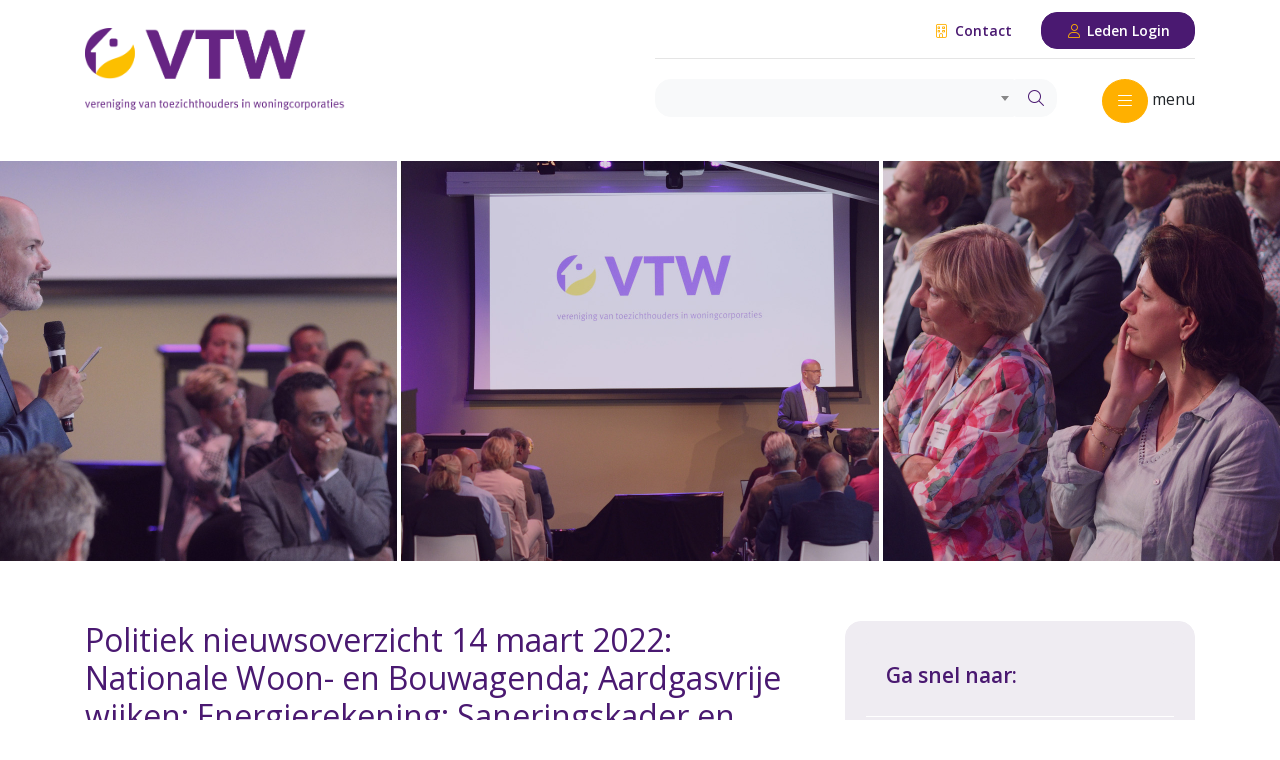

--- FILE ---
content_type: text/html; charset=UTF-8
request_url: https://vtw.nl/nieuws/politiek-nieuwsoverzicht-14-maart-2022-nationale-woon-en-bouwagenda-aardgasvrije-wijken-energierekening-saneringskader-1
body_size: 16763
content:
<!DOCTYPE html>
<html lang="en">
<head>
    <meta charset="utf-8">
    <meta http-equiv="X-UA-Compatible" content="IE=edge">
    <meta name="viewport" content="width=device-width, initial-scale=1">
    
    <title>Vereniging van Toezichthouders in Woningcorporaties</title>

    <link rel="stylesheet" href="https://stackpath.bootstrapcdn.com/bootstrap/4.3.1/css/bootstrap.min.css" integrity="sha384-ggOyR0iXCbMQv3Xipma34MD+dH/1fQ784/j6cY/iJTQUOhcWr7x9JvoRxT2MZw1T" crossorigin="anonymous">

    <link media="all" type="text/css" rel="stylesheet" href="https://vtw.nl/assets/site/plugins/toastr/toastr.min.css">
    <link media="all" type="text/css" rel="stylesheet" href="https://cdnjs.cloudflare.com/ajax/libs/select2/4.0.7/css/select2.min.css">
    <link media="all" type="text/css" rel="stylesheet" href="https://vtw.nl/assets/site/plugins/star-rating/css/star-rating.min.css">

    <link media="all" type="text/css" rel="stylesheet" href="https://vtw.nl/assets/site/css/style.css?v=6">

	
	<script src="https://kit.fontawesome.com/33b386322e.js"></script>

    <!--[if lt IE 9]>
    <script src="https://oss.maxcdn.com/html5shiv/3.7.2/html5shiv.min.js"></script>
    <script src="https://oss.maxcdn.com/respond/1.4.2/respond.min.js"></script>
    <![endif]-->

        <meta property="og:image" content="https://vtw.nl/assets/site/images/vtw-logo.jpg">
    <meta property="og:title" content="Politiek nieuwsoverzicht 14 maart 2022: Nationale Woon- en Bouwagenda; Aardgasvrije wijken; Energierekening; Saneringskader en Vestia">
    <meta property="og:url" content="https://vtw.nl/nieuws/politiek-nieuwsoverzicht-14-maart-2022-nationale-woon-en-bouwagenda-aardgasvrije-wijken-energierekening-saneringskader-1">
    <meta property="og:description" content="Deze week in het politiek nieuwsoverzicht: minister De Jonge presenteert zijn plannen voor de woningbouw. Zo moeten er 100.000 nieuwe woningen per jaar gebouwd worden. Verder in deze nieuwsbrief informatie over aardgasvrije wijken, compensatie van de energierekening, het saneringskader en de maatwerkgemeenten en Vestia.
Het was aangekondigd in het coalitieakkoord,...">

    <!-- Google tag (gtag.js) -->
<script async src="https://www.googletagmanager.com/gtag/js?id=G-LKJDFPCEGX"></script>
<script>
  window.dataLayer = window.dataLayer || [];
  function gtag(){dataLayer.push(arguments);}
  gtag('js', new Date());

  gtag('config', 'G-LKJDFPCEGX');
</script>
</head>
<body>

<div class="top">
    <div class="container">
        <div class="row">
            <div class="col-sm-6">
                <div class="top-logo">
                    <a href="https://vtw.nl">
                        <img src="https://vtw.nl/assets/site/images/logo.png" width="330">
                    </a>
                </div>
            </div>

            <div class="col-sm-6">
                <div class="top-menu">
                    <a href="/contact" class="btn btn-sm btn-link">
                        <i class="fal fa-fw fa-building"></i>
                        Contact
                    </a>

                    <a href="https://leden.vtw.nl" class="btn btn-sm btn-secondary">
                        <i class="fal fa-fw fa-user"></i>
                        Leden Login
                    </a>
                </div>

                <div class="top-navigation">
                    <form method="GET" action="https://vtw.nl/zoekresultaten" accept-charset="UTF-8" id="search-form" class="search">
                    <div class="form-row">
                        <div class="form-group col-9">
                            <div class="input-group mb-3">
                                <select class="form-control searchfield" name="q"><option value="" selected="selected"></option><option value="Aad Koster">Aad Koster</option><option value="aanmelding / contributie / opzegging lidmaatschap VTW">aanmelding / contributie / opzegging lidmaatschap VTW</option><option value="aansprakelijkheid">aansprakelijkheid</option><option value="aanspreekbare commissaris">aanspreekbare commissaris</option><option value="aantal commissariaten / limiteringsregeling BW / maximum aantal">aantal commissariaten / limiteringsregeling BW / maximum aantal</option><option value="accountant / accountantskosten">accountant / accountantskosten</option><option value="accountantsprotocol">accountantsprotocol</option><option value="achmea">achmea</option><option value="actueel in de volkshuisvesting / politiek nieuwsoverzicht">actueel in de volkshuisvesting / politiek nieuwsoverzicht</option><option value="adr">adr</option><option value="adviesbureaus RvC corporatiesector">adviesbureaus RvC corporatiesector</option><option value="Aedes">Aedes</option><option value="Aedes benchmark">Aedes benchmark</option><option value="Aedes Magazine">Aedes Magazine</option><option value="aedes spreekuur">aedes spreekuur</option><option value="Akkoord Woonbond en Aedes">Akkoord Woonbond en Aedes</option><option value="Algemene ledenvergadering VTW / ALV VTW">Algemene ledenvergadering VTW / ALV VTW</option><option value="ambitie">ambitie</option><option value="Analyse woonbeleving">Analyse woonbeleving</option><option value="arbeidsovereenkomst bestuurder">arbeidsovereenkomst bestuurder</option><option value="Arjan Nieborg">Arjan Nieborg</option><option value="armoede">armoede</option><option value="Arnold Pureveen">Arnold Pureveen</option><option value="Artificial Intelligence / ai">Artificial Intelligence / ai</option><option value="asielnoodmaatregelenwet">asielnoodmaatregelenwet</option><option value="ATAD">ATAD</option><option value="auditcommissie RvC">auditcommissie RvC</option><option value="Autoriteit woningcorporaties / Aw">Autoriteit woningcorporaties / Aw</option><option value="Avicenna">Avicenna</option><option value="banengroei">banengroei</option><option value="Bas Sievers">Bas Sievers</option><option value="belangenbehartiging">belangenbehartiging</option><option value="beleidsregels Aw">beleidsregels Aw</option><option value="beleidswaarde">beleidswaarde</option><option value="belet / ontstentenis commissaris">belet / ontstentenis commissaris</option><option value="beloning / bezoldiging / honorering commissaris">beloning / bezoldiging / honorering commissaris</option><option value="beloning / bezoldiging bestuurder">beloning / bezoldiging bestuurder</option><option value="benoeming bestuurder">benoeming bestuurder</option><option value="benoeming commissaris">benoeming commissaris</option><option value="benoemingsduur / benoemingstermijn / zittingsduur / zittingstermijn commissaris">benoemingsduur / benoemingstermijn / zittingsduur / zittingstermijn commissaris</option><option value="beoordelingskader Aw-WSW">beoordelingskader Aw-WSW</option><option value="Besluit toegelaten instellingen volkshuisvesting / BTIV">Besluit toegelaten instellingen volkshuisvesting / BTIV</option><option value="besluitvorming RvC">besluitvorming RvC</option><option value="bestaanszekerheid">bestaanszekerheid</option><option value="bestuur VTW">bestuur VTW</option><option value="bestuurssecretaris / ondersteuning RvC">bestuurssecretaris / ondersteuning RvC</option><option value="betaalbaarheid wonen ">betaalbaarheid wonen </option><option value="betaalbaarheidseis">betaalbaarheidseis</option><option value="bewonersparticipatie">bewonersparticipatie</option><option value="bindende voordracht / voordrachtsrecht">bindende voordracht / voordrachtsrecht</option><option value="biodiversiteit / circulariteit /duurzaamheid /energietransitie / klimaatadaptatie / verduurzaming">biodiversiteit / circulariteit /duurzaamheid /energietransitie / klimaatadaptatie / verduurzaming</option><option value="Blik op de Commissaris">Blik op de Commissaris</option><option value="Blik op de RvC">Blik op de RvC</option><option value="boardroom dynamics">boardroom dynamics</option><option value="bodemdaling / bodemverzakking / funderingsproblematiek">bodemdaling / bodemverzakking / funderingsproblematiek</option><option value="bouwdag">bouwdag</option><option value="Bouwstromen">Bouwstromen</option><option value="btw plicht / btw ondernemerschap commissaris">btw plicht / btw ondernemerschap commissaris</option><option value="bureau VTW / verenigingsbureau VTW">bureau VTW / verenigingsbureau VTW</option><option value="CAO / CAO Woondiensten">CAO / CAO Woondiensten</option><option value="Carla Tijhuis">Carla Tijhuis</option><option value="casus / praktijkvoorbeeld RvC">casus / praktijkvoorbeeld RvC</option><option value="commissaris van de toekomst">commissaris van de toekomst</option><option value="commissarissenonderzoek">commissarissenonderzoek</option><option value="Commissarissenpool VTW">Commissarissenpool VTW</option><option value="commissie governancecode woningcorporaties">commissie governancecode woningcorporaties</option><option value="commissie van aanbeveling en beroep">commissie van aanbeveling en beroep</option><option value="commissies VTW">commissies VTW</option><option value="competenties commissaris">competenties commissaris</option><option value="conceptueel bouwen / flexwonen / industrieel / tijdelijk bouwen">conceptueel bouwen / flexwonen / industrieel / tijdelijk bouwen</option><option value="congres / congrestival / ledencongres">congres / congrestival / ledencongres</option><option value="Conny Heemskerk">Conny Heemskerk</option><option value="controlfunctie / controller">controlfunctie / controller</option><option value="Corporaties op een kantelpunt">Corporaties op een kantelpunt</option><option value="crisisaanpak">crisisaanpak</option><option value="CSRD / CSDDD">CSRD / CSDDD</option><option value="cultuur en gedrag">cultuur en gedrag</option><option value="definitie sociale huur">definitie sociale huur</option><option value="denktank toekomst toezicht">denktank toekomst toezicht</option><option value="Dialoogtafels Governancecode">Dialoogtafels Governancecode</option><option value="digitalisering / informatisering / ICT">digitalisering / informatisering / ICT</option><option value="dilemma&#039;s">dilemma&#039;s</option><option value="directeur VTW">directeur VTW</option><option value="disconteringsvoet">disconteringsvoet</option><option value="diversiteit / inclusiviteit">diversiteit / inclusiviteit</option><option value="Docentendag">Docentendag</option><option value="dpi">dpi</option><option value="duurzaam prestatiemodel/DPM">duurzaam prestatiemodel/DPM</option><option value="duurzame inzetbaarheid">duurzame inzetbaarheid</option><option value="Edwin Jansen">Edwin Jansen</option><option value="Eelkje van de Kuilen">Eelkje van de Kuilen</option><option value="effectief toezichthouden">effectief toezichthouden</option><option value="effectief vergaderen">effectief vergaderen</option><option value="EFG-labels">EFG-labels</option><option value="Egbert de Vries">Egbert de Vries</option><option value="eindejaarsboodschap">eindejaarsboodschap</option><option value="energiearmoede">energiearmoede</option><option value="energielabel">energielabel</option><option value="ESG">ESG</option><option value="ESG rapportage">ESG rapportage</option><option value="Europese Commissie">Europese Commissie</option><option value="evaluatie Woningwet 2015">evaluatie Woningwet 2015</option><option value="extern toezicht">extern toezicht</option><option value="Farid Tabarki">Farid Tabarki</option><option value="feestdagen">feestdagen</option><option value="fictieve dienstbetrekking">fictieve dienstbetrekking</option><option value="financieel beleid">financieel beleid</option><option value="financieel toezicht">financieel toezicht</option><option value="financiële commissie">financiële commissie</option><option value="fiscaliteit">fiscaliteit</option><option value="fit en proper toets / geschiktheids- en betrouwbaarheidstoets / G&amp;B toets / GenB toets / zienswijze Aw">fit en proper toets / geschiktheids- en betrouwbaarheidstoets / G&amp;B toets / GenB toets / zienswijze Aw</option><option value="follow the money">follow the money</option><option value="Frank Peters">Frank Peters</option><option value="Frank Roerdinkholder">Frank Roerdinkholder</option><option value="fraude">fraude</option><option value="fraudebestrijding">fraudebestrijding</option><option value="functioneren intern toezicht">functioneren intern toezicht</option><option value="fusie / samenwerking">fusie / samenwerking</option><option value="Gelderland">Gelderland</option><option value="gemengd wonen">gemengd wonen</option><option value="geschiktheidsmatrix">geschiktheidsmatrix</option><option value="geschillencommissie woningcorporaties">geschillencommissie woningcorporaties</option><option value="gewoon wonen">gewoon wonen</option><option value="gezocht: traineeplekken">gezocht: traineeplekken</option><option value="gezondheid">gezondheid</option><option value="goed bestuur en toezicht">goed bestuur en toezicht</option><option value="Goed bestuur voor iedereen">Goed bestuur voor iedereen</option><option value="goed intern toezicht">goed intern toezicht</option><option value="goed verhuurderschap">goed verhuurderschap</option><option value="governance in 100 woorden">governance in 100 woorden</option><option value="governance van lokale netwerken">governance van lokale netwerken</option><option value="governance-inspectie">governance-inspectie</option><option value="governancecode woningcorporaties">governancecode woningcorporaties</option><option value="governancescores visitatie">governancescores visitatie</option><option value="grensoverschrijdend gedrag">grensoverschrijdend gedrag</option><option value="groeikernen">groeikernen</option><option value="grondbeleid">grondbeleid</option><option value="grondgebonden">grondgebonden</option><option value="grondprijs">grondprijs</option><option value="Handreiking arbeidsovereenkomst statutair bestuurder">Handreiking arbeidsovereenkomst statutair bestuurder</option><option value="handreiking de huurderscommissaris">handreiking de huurderscommissaris</option><option value="handreiking fiscaliteit">handreiking fiscaliteit</option><option value="handreiking integriteit">handreiking integriteit</option><option value="handreiking opnieuw beoordelen vastgoedbezit/vastgoed in eigen (privé) bezit">handreiking opnieuw beoordelen vastgoedbezit/vastgoed in eigen (privé) bezit</option><option value="Hartger Wassink">Hartger Wassink</option><option value="herbenoeming commissaris na fusie">herbenoeming commissaris na fusie</option><option value="herijkte NPA">herijkte NPA</option><option value="Hoeders van Maatschappelijke Waarde">Hoeders van Maatschappelijke Waarde</option><option value="hospitaverhuur">hospitaverhuur</option><option value="houding en gedrag">houding en gedrag</option><option value="huishoudelijk reglement VTW">huishoudelijk reglement VTW</option><option value="Huisvestingswet">Huisvestingswet</option><option value="hulplijn commissaris">hulplijn commissaris</option><option value="huurbevriezing">huurbevriezing</option><option value="Huurcommissie">Huurcommissie</option><option value="huurderscommissaris">huurderscommissaris</option><option value="huurdersorganisatie / huurdersvereniging">huurdersorganisatie / huurdersvereniging</option><option value="huurdersparticipatie">huurdersparticipatie</option><option value="huurderswelzijn">huurderswelzijn</option><option value="huurtoeslag">huurtoeslag</option><option value="IBO-rapport">IBO-rapport</option><option value="idsinga">idsinga</option><option value="in- en uitstroom bestuurders">in- en uitstroom bestuurders</option><option value="informatisering">informatisering</option><option value="ingehuurde bestuurder">ingehuurde bestuurder</option><option value="inkomensgrens">inkomensgrens</option><option value="innovatie">innovatie</option><option value="inspiratiegroep">inspiratiegroep</option><option value="integriteit">integriteit</option><option value="interim bestuurder">interim bestuurder</option><option value="intern toezicht">intern toezicht</option><option value="intern toezicht en de Woningwet">intern toezicht en de Woningwet</option><option value="internetconsultatie moderniseren projectsteun">internetconsultatie moderniseren projectsteun</option><option value="intervisie">intervisie</option><option value="introductie">introductie</option><option value="introductiecursus">introductiecursus</option><option value="introductieprogramma">introductieprogramma</option><option value="investeringsfonds">investeringsfonds</option><option value="IPKW">IPKW</option><option value="isicobeheer">isicobeheer</option><option value="Jaarlezing GB&amp;T">Jaarlezing GB&amp;T</option><option value="jaaroverzicht">jaaroverzicht</option><option value="jaarplan VTW / jaarverslag VTW / meerjarenstrategie VTW">jaarplan VTW / jaarverslag VTW / meerjarenstrategie VTW</option><option value="jaarverslag RvC">jaarverslag RvC</option><option value="Jannes van Loon">Jannes van Loon</option><option value="Jonge commissaris">Jonge commissaris</option><option value="jonge toezichthouders">jonge toezichthouders</option><option value="Kalian Sams">Kalian Sams</option><option value="Karen Kruijthof">Karen Kruijthof</option><option value="kerstboodschap">kerstboodschap</option><option value="klachtenprocedure">klachtenprocedure</option><option value="klankbordrol">klankbordrol</option><option value="kleine corporatie">kleine corporatie</option><option value="klimaatadaptatie">klimaatadaptatie</option><option value="klimaatakkoord">klimaatakkoord</option><option value="klokkenluidersregeling">klokkenluidersregeling</option><option value="koersplan">koersplan</option><option value="Koos Parie">Koos Parie</option><option value="kosten / vergoedingen commissaris">kosten / vergoedingen commissaris</option><option value="kracht en tegenkracht">kracht en tegenkracht</option><option value="kwetsbare groepen">kwetsbare groepen</option><option value="KWH">KWH</option><option value="Landelijk actieplan studentenhuisvesting">Landelijk actieplan studentenhuisvesting</option><option value="lang leven thuis">lang leven thuis</option><option value="langzittende bestuurders">langzittende bestuurders</option><option value="ledenbeheer">ledenbeheer</option><option value="Ledenfestival">Ledenfestival</option><option value="ledenonderzoek">ledenonderzoek</option><option value="ledensurvey">ledensurvey</option><option value="leefbaarheid">leefbaarheid</option><option value="leergang aankomend commissarissen">leergang aankomend commissarissen</option><option value="leergang nieuwe commissaris">leergang nieuwe commissaris</option><option value="leergang voorzitter">leergang voorzitter</option><option value="legitimiteit">legitimiteit</option><option value="leiderschap">leiderschap</option><option value="leidraad toegankelijk bouwen">leidraad toegankelijk bouwen</option><option value="lelylijn">lelylijn</option><option value="Liesbeth Spies">Liesbeth Spies</option><option value="LinkedIn">LinkedIn</option><option value="Lisette Vos">Lisette Vos</option><option value="lokale monitor wonen">lokale monitor wonen</option><option value="lunchwebinar">lunchwebinar</option><option value="maatschappelijke meerwaarde">maatschappelijke meerwaarde</option><option value="maatschappelijke onderneming">maatschappelijke onderneming</option><option value="madlener">madlener</option><option value="managementboek">managementboek</option><option value="manifest">manifest</option><option value="Marike Bonhof">Marike Bonhof</option><option value="markttoets / marktverkenning">markttoets / marktverkenning</option><option value="marktverkenning">marktverkenning</option><option value="marktwaarde">marktwaarde</option><option value="marktwaardering">marktwaardering</option><option value="Martin Van Rijn">Martin Van Rijn</option><option value="masterclass">masterclass</option><option value="Masterclass toezicht op transities in zorg, welzijn en wonen">Masterclass toezicht op transities in zorg, welzijn en wonen</option><option value="MECC">MECC</option><option value="medewerker ledenbeheer en beleidsondersteuning">medewerker ledenbeheer en beleidsondersteuning</option><option value="mediation">mediation</option><option value="meerjarenbegroting">meerjarenbegroting</option><option value="meldplicht RvC">meldplicht RvC</option><option value="Meldpunt Integriteit Woningcorporaties">Meldpunt Integriteit Woningcorporaties</option><option value="mensen met schulden">mensen met schulden</option><option value="methodiek 7">methodiek 7</option><option value="Michael de Groot">Michael de Groot</option><option value="middenhuur">middenhuur</option><option value="mkw-platform">mkw-platform</option><option value="Modelregeling melding misstanden">Modelregeling melding misstanden</option><option value="modelreglement financieel beleid en beheer">modelreglement financieel beleid en beheer</option><option value="modelreglementen corporatie">modelreglementen corporatie</option><option value="modelreglementen RvC">modelreglementen RvC</option><option value="modelstatuten / statuten corporatie">modelstatuten / statuten corporatie</option><option value="mona keijzer">mona keijzer</option><option value="Monique Meeuwisse">Monique Meeuwisse</option><option value="Nationale prestatieafspraken/NPA">Nationale prestatieafspraken/NPA</option><option value="Nationale woon- en bouwagenda">Nationale woon- en bouwagenda</option><option value="netwerkorganisatie">netwerkorganisatie</option><option value="netwerkrol">netwerkrol</option><option value="nieuwbouw">nieuwbouw</option><option value="nieuwsbrief VTW">nieuwsbrief VTW</option><option value="normhuren">normhuren</option><option value="nplv">nplv</option><option value="NVBW">NVBW</option><option value="nvtz">nvtz</option><option value="objectieve besluitvorming">objectieve besluitvorming</option><option value="omgevingswet">omgevingswet</option><option value="onafhankelijkheid">onafhankelijkheid</option><option value="onderhoud">onderhoud</option><option value="ondernemingsraad">ondernemingsraad</option><option value="ongezegde in de boardroom">ongezegde in de boardroom</option><option value="online college">online college</option><option value="online stemmen">online stemmen</option><option value="onrendabele top">onrendabele top</option><option value="ontslag commissaris">ontslag commissaris</option><option value="ontwikkelkompas">ontwikkelkompas</option><option value="onverenigbaarheden">onverenigbaarheden</option><option value="onverenigbaarheden bestuur">onverenigbaarheden bestuur</option><option value="opdrachtgeverschap">opdrachtgeverschap</option><option value="opgaven en middelen">opgaven en middelen</option><option value="opinie">opinie</option><option value="oproep recensie">oproep recensie</option><option value="oproep werkgroep">oproep werkgroep</option><option value="Organisatie van Openbaar Belang / OOB">Organisatie van Openbaar Belang / OOB</option><option value="organisatienetwerk">organisatienetwerk</option><option value="ouderen">ouderen</option><option value="ouderenhuisvesting">ouderenhuisvesting</option><option value="ouderenwoningen">ouderenwoningen</option><option value="overdrachtsbelasting">overdrachtsbelasting</option><option value="P&amp;O monitor Aedes">P&amp;O monitor Aedes</option><option value="Parlementaire Enquête Woningcorporaties">Parlementaire Enquête Woningcorporaties</option><option value="Paul Smeulders">Paul Smeulders</option><option value="permanente educatie / PE commissaris">permanente educatie / PE commissaris</option><option value="persoonsgegevens">persoonsgegevens</option><option value="peter hendriks">peter hendriks</option><option value="Pieter Kuypers">Pieter Kuypers</option><option value="planbatenheffing">planbatenheffing</option><option value="podcast">podcast</option><option value="podcast De Woonkamer">podcast De Woonkamer</option><option value="podcast VTW">podcast VTW</option><option value="position paper">position paper</option><option value="prestatieafspraken Woningwet">prestatieafspraken Woningwet</option><option value="prettig samen leven">prettig samen leven</option><option value="privacy">privacy</option><option value="professionaliseren door zelfreflectie">professionaliseren door zelfreflectie</option><option value="profielschets bestuurder">profielschets bestuurder</option><option value="programmaraad">programmaraad</option><option value="projectsteun">projectsteun</option><option value="projectsteun midden-Holland">projectsteun midden-Holland</option><option value="projectwet">projectwet</option><option value="provinciale woningbouwafspraken">provinciale woningbouwafspraken</option><option value="psychologische veiligheid">psychologische veiligheid</option><option value="publicaties VTW">publicaties VTW</option><option value="raad van de toekomst">raad van de toekomst</option><option value="randvoorwaarden goed intern toezicht">randvoorwaarden goed intern toezicht</option><option value="ravijnjaar">ravijnjaar</option><option value="recensie">recensie</option><option value="Referentie Grootboek Schema / RGS">Referentie Grootboek Schema / RGS</option><option value="regeerakkoord">regeerakkoord</option><option value="regelgeving">regelgeving</option><option value="Regeling toegelaten instelingen volkshuisvesting / RTIV">Regeling toegelaten instelingen volkshuisvesting / RTIV</option><option value="regiewet">regiewet</option><option value="regiobijeenkomsten">regiobijeenkomsten</option><option value="regiodeals">regiodeals</option><option value="regionale samenwerking">regionale samenwerking</option><option value="relatie bestuur en toezicht">relatie bestuur en toezicht</option><option value="relatie intern en extern toezicht">relatie intern en extern toezicht</option><option value="RES">RES</option><option value="richtlijnen jaarverslag">richtlijnen jaarverslag</option><option value="rijksbegroting">rijksbegroting</option><option value="Rijswijk wonen">Rijswijk wonen</option><option value="risico&#039;s woningtoewijzing">risico&#039;s woningtoewijzing</option><option value="risicobeoordelingsmodel WSW">risicobeoordelingsmodel WSW</option><option value="risicomanagement">risicomanagement</option><option value="Rob Haans">Rob Haans</option><option value="Robin van Leijen">Robin van Leijen</option><option value="route / routebeschrijving naar VTW">route / routebeschrijving naar VTW</option><option value="RvC als team / samenstelling RvC">RvC als team / samenstelling RvC</option><option value="RvC commissie maatschappij">RvC commissie maatschappij</option><option value="RvC is niet de baas">RvC is niet de baas</option><option value="RvC van de Toekomst">RvC van de Toekomst</option><option value="S-curve">S-curve</option><option value="scenarioplanning">scenarioplanning</option><option value="scheiding DAEB niet-DAEB">scheiding DAEB niet-DAEB</option><option value="sectorcommissie">sectorcommissie</option><option value="sectorcommissiepool">sectorcommissiepool</option><option value="selectie en remuneratiecommissie RvC">selectie en remuneratiecommissie RvC</option><option value="seminar">seminar</option><option value="SFT">SFT</option><option value="Slimmer kopen">Slimmer kopen</option><option value="sloop en renovatie">sloop en renovatie</option><option value="sociaal huurakkoord">sociaal huurakkoord</option><option value="sociale veiligheid">sociale veiligheid</option><option value="solidariteit">solidariteit</option><option value="splitsen">splitsen</option><option value="splitsing">splitsing</option><option value="Splitsingstool">Splitsingstool</option><option value="staat van de corporatiesector">staat van de corporatiesector</option><option value="staat van de volkshuisvesting">staat van de volkshuisvesting</option><option value="staat van de woningmarkt">staat van de woningmarkt</option><option value="staat van het intern toezicht">staat van het intern toezicht</option><option value="Staatssteunregels">Staatssteunregels</option><option value="stakeholdermanagement">stakeholdermanagement</option><option value="statushouders">statushouders</option><option value="statuten VTW">statuten VTW</option><option value="stem van de jonge commissaris">stem van de jonge commissaris</option><option value="stikstof">stikstof</option><option value="STOER">STOER</option><option value="Supervisie Limburg">Supervisie Limburg</option><option value="svh">svh</option><option value="svoh">svoh</option><option value="SVWN">SVWN</option><option value="Symposium Sociale Koop">Symposium Sociale Koop</option><option value="teamvorming">teamvorming</option><option value="tegenstrijdige belangen / (schijn van) belangenverstrengeling">tegenstrijdige belangen / (schijn van) belangenverstrengeling</option><option value="terugblik">terugblik</option><option value="tijdelijke vervanging bestuurder / waarneming door commissaris">tijdelijke vervanging bestuurder / waarneming door commissaris</option><option value="toegankelijkheid van gebouwen">toegankelijkheid van gebouwen</option><option value="toekomst van het toezicht">toekomst van het toezicht</option><option value="Toekomstgericht Toezichthouden">Toekomstgericht Toezichthouden</option><option value="toezicht in de praktijk">toezicht in de praktijk</option><option value="Toezicht met Passie">Toezicht met Passie</option><option value="Toezicht op vastgoedinvesteringen">Toezicht op vastgoedinvesteringen</option><option value="Toezichthouder van de toekomst">Toezichthouder van de toekomst</option><option value="toezichtrapport">toezichtrapport</option><option value="toezichtrol">toezichtrol</option><option value="toezichtspel">toezichtspel</option><option value="toezichtsrapport">toezichtsrapport</option><option value="toezichtvisie">toezichtvisie</option><option value="tools">tools</option><option value="topfunctionarissen niet in dienstbetrekking">topfunctionarissen niet in dienstbetrekking</option><option value="traineeship">traineeship</option><option value="transformatiefaciliteit">transformatiefaciliteit</option><option value="transparantie">transparantie</option><option value="Trendbeeld SVWN">Trendbeeld SVWN</option><option value="Trudo">Trudo</option><option value="uitbetaling beloning / bezoldiging / honorering commissaris">uitbetaling beloning / bezoldiging / honorering commissaris</option><option value="vacature">vacature</option><option value="vacature toezichthouder">vacature toezichthouder</option><option value="vacature(s)">vacature(s)</option><option value="van de voorzitter">van de voorzitter</option><option value="verantwoorde rebelie">verantwoorde rebelie</option><option value="verantwoording">verantwoording</option><option value="verdraaide organisaties">verdraaide organisaties</option><option value="verenigingsorganisatie VTW">verenigingsorganisatie VTW</option><option value="verhuurderheffing">verhuurderheffing</option><option value="verkiezingen">verkiezingen</option><option value="Verkiezingen">Verkiezingen</option><option value="visie">visie</option><option value="visitatie">visitatie</option><option value="visitaties">visitaties</option><option value="vitaliteit en vertrouwen">vitaliteit en vertrouwen</option><option value="VNG">VNG</option><option value="voca">voca</option><option value="VOG NP">VOG NP</option><option value="volkshuisvestelijke prestaties">volkshuisvestelijke prestaties</option><option value="volkshuisvestingsfonds">volkshuisvestingsfonds</option><option value="voorrand statushouders">voorrand statushouders</option><option value="vooruitstrevend bouwen">vooruitstrevend bouwen</option><option value="voorzitter Aedes">voorzitter Aedes</option><option value="voorzitter RvC">voorzitter RvC</option><option value="voorzitter VTW">voorzitter VTW</option><option value="VPB">VPB</option><option value="vro">vro</option><option value="VTW">VTW</option><option value="VTW Academie">VTW Academie</option><option value="VTW Bouwdag">VTW Bouwdag</option><option value="VTW podcast">VTW podcast</option><option value="VTW Prinsjesdag webinar">VTW Prinsjesdag webinar</option><option value="VTW Serious Game / serious game">VTW Serious Game / serious game</option><option value="VTW Toezichtspel">VTW Toezichtspel</option><option value="vuca">vuca</option><option value="Waarde van Wonen">Waarde van Wonen</option><option value="waardenmodel governancecode">waardenmodel governancecode</option><option value="warmtepompen">warmtepompen</option><option value="werkcultuur">werkcultuur</option><option value="werkgeversrol">werkgeversrol</option><option value="werkgroep digitalisering en informatievoorziening">werkgroep digitalisering en informatievoorziening</option><option value="werkgroep duurzaamheid">werkgroep duurzaamheid</option><option value="werkgroep maatschappij en huurdersbelangen">werkgroep maatschappij en huurdersbelangen</option><option value="werkgroep Nationale prestatieafspraken">werkgroep Nationale prestatieafspraken</option><option value="werkgroep opgaven en middelen">werkgroep opgaven en middelen</option><option value="werkgroep werkgeversrol">werkgroep werkgeversrol</option><option value="werkgroepen">werkgroepen</option><option value="werving en selectie bestuurder">werving en selectie bestuurder</option><option value="werving en selectie commissaris">werving en selectie commissaris</option><option value="Wessel Tiessens">Wessel Tiessens</option><option value="Wet Basisverzekering Arbeidsongeschiktheid Zelfstandigen (BAZ)">Wet Basisverzekering Arbeidsongeschiktheid Zelfstandigen (BAZ)</option><option value="Wet bestuur en toezicht rechtspersonen">Wet bestuur en toezicht rechtspersonen</option><option value="wet betaalbare huur">wet betaalbare huur</option><option value="wet collectieve warmte">wet collectieve warmte</option><option value="wet Deregulering Beoordeling Arbeidsrelatie (DBA)">wet Deregulering Beoordeling Arbeidsrelatie (DBA)</option><option value="Wet goed verhuurderschap">Wet goed verhuurderschap</option><option value="Wet Kwaliteitsborging voor het Bouwen">Wet Kwaliteitsborging voor het Bouwen</option><option value="Wet Normering Topinkomens / WNT">Wet Normering Topinkomens / WNT</option><option value="Wet versterking regie volkshuisvesting / WVRV">Wet versterking regie volkshuisvesting / WVRV</option><option value="Wet- en regelgeving">Wet- en regelgeving</option><option value="WGO Water">WGO Water</option><option value="wijkcoördinator">wijkcoördinator</option><option value="wonen, zorg &amp; welzijn">wonen, zorg &amp; welzijn</option><option value="woningbouwvereniging">woningbouwvereniging</option><option value="woningdeelstrategieën">woningdeelstrategieën</option><option value="woningdelen">woningdelen</option><option value="woningmarktverkenning">woningmarktverkenning</option><option value="woningmartkregio">woningmartkregio</option><option value="woningruil">woningruil</option><option value="Woningwet 2015">Woningwet 2015</option><option value="woningzoekenden">woningzoekenden</option><option value="Woonbond">Woonbond</option><option value="wooncoöperatie">wooncoöperatie</option><option value="Woonruimteverdeling">Woonruimteverdeling</option><option value="woontop">woontop</option><option value="Wouter Beekers">Wouter Beekers</option><option value="WSW">WSW</option><option value="XL corporaties">XL corporaties</option><option value="ymere">ymere</option><option value="Zef Hemel">Zef Hemel</option><option value="zelfevaluatie online">zelfevaluatie online</option><option value="zelfevaluatie RvC">zelfevaluatie RvC</option><option value="Zeno Winkels">Zeno Winkels</option><option value="Zeven nieuwe vinkjes">Zeven nieuwe vinkjes</option><option value="zorgindicatie">zorgindicatie</option></select>
                                <div class="input-group-append">
                                    <button class="btn btn-info" type="submit">
                                        <i class="fal fa-search"></i>
                                    </button>
                                </div>
                            </div>
                        </div>

                        <div class="form-group col-3 text-right">
                            <button type="button" class="btn btn-primary btn-nav rounded-circle collapsed" data-toggle="collapse" href="#top-nav-collapse">
                                <i class="fal fa-fw fa-times"></i>
                            </button>
                            menu
                        </div>
                    </div>
                    </form>
                </div>
            </div>
        </div>
    </div>
</div>

<div class="top-nav collapse" id="top-nav-collapse">
    <div class="container">
        <div class="row">
                    <div class="col-sm-3">
                <ul class="fa-ul">
                    <li class="top-nav-parent">
                        <span class="fa-li"><i class="fal fa-angle-right"></i></span>
                        <a href="https://vtw.nl/over-vtw">
    Over de VTW
</a>
                                                    <ul class="fa-ul">
                                                                    <li class="top-nav-child">
                                        <span class="fa-li">&bull;</span>
                                        <a href="https://vtw.nl/lidmaatschap-en-lidmaatschapseisen">
    Aanmelding lidmaatschap &amp; lidmaatschapseisen
</a>
                                                                            </li>
                                                                    <li class="top-nav-child">
                                        <span class="fa-li">&bull;</span>
                                        <a href="https://vtw.nl/andere-belanghouders-in-de-sector">
    Belanghouders
</a>
                                                                            </li>
                                                                    <li class="top-nav-child">
                                        <span class="fa-li">&bull;</span>
                                        <a href="https://vtw.nl/contact">
    Contact
</a>
                                                                            </li>
                                                                    <li class="top-nav-child">
                                        <span class="fa-li">&bull;</span>
                                        <a href="https://vtw.nl/jaarplan-jaarverslag">
    Jaarplan &amp; Jaarverslag
</a>
                                                                            </li>
                                                                    <li class="top-nav-child">
                                        <span class="fa-li">&bull;</span>
                                        <a href="https://vtw.nl/ledencongres">
    Ledencongres
</a>
                                                                                    <a href="#collapse-nav-102" data-toggle="collapse">
                                                <i class="fal fa-angle-down"></i>
                                            </a>
                                            <ul class="fa-ul collapse" id="collapse-nav-102">
                                                                                                    <li class="top-nav-child">
                                                        <span class="fa-li">-</span>
                                                        <a href="https://vtw.nl/ledencongres-2021">
    Ledencongres 2021
</a>                                                    </li>
                                                                                                    <li class="top-nav-child">
                                                        <span class="fa-li">-</span>
                                                        <a href="https://vtw.nl/ledencongres-2020">
    Ledencongres 2020
</a>                                                    </li>
                                                                                                    <li class="top-nav-child">
                                                        <span class="fa-li">-</span>
                                                        <a href="https://vtw.nl/ledencongres-2019">
    Ledencongres 2019
</a>                                                    </li>
                                                                                                    <li class="top-nav-child">
                                                        <span class="fa-li">-</span>
                                                        <a href="https://vtw.nl/congrestival-2018">
    Congrestival 2018
</a>                                                    </li>
                                                                                                    <li class="top-nav-child">
                                                        <span class="fa-li">-</span>
                                                        <a href="https://vtw.nl/ledencongres-2017">
    Ledencongres 2017
</a>                                                    </li>
                                                                                                    <li class="top-nav-child">
                                                        <span class="fa-li">-</span>
                                                        <a href="https://vtw.nl/ledencongres2016">
    Ledencongres 2016
</a>                                                    </li>
                                                                                            </ul>
                                                                            </li>
                                                                    <li class="top-nav-child">
                                        <span class="fa-li">&bull;</span>
                                        <a href="https://p.easydus.com/projects/35e8dfbb-cc39-42cd-863e-a0abbae9a0b3/views/9fa63df0-5ad6-4b48-8bd7-f73b522fa26e?format=html&amp;sig=394e2b5638682d4ad6cde9a06447e22eb77329c4ce9af0198ccacd0a2adc20c3">
    Ledenlijst corporaties
</a>
                                                                            </li>
                                                                    <li class="top-nav-child">
                                        <span class="fa-li">&bull;</span>
                                        <a href="https://vtw.nl/data/media/2023_Privacy%20Statement_v2.pdf">
    Privacy Statement
</a>
                                                                            </li>
                                                                    <li class="top-nav-child">
                                        <span class="fa-li">&bull;</span>
                                        <a href="https://vtw.nl/van-de-voorzitter">
    Van de voorzitter
</a>
                                                                            </li>
                                                                    <li class="top-nav-child">
                                        <span class="fa-li">&bull;</span>
                                        <a href="https://vtw.nl/verenigingsorganisatie">
    Verenigingsorganisatie
</a>
                                                                                    <a href="#collapse-nav-23" data-toggle="collapse">
                                                <i class="fal fa-angle-down"></i>
                                            </a>
                                            <ul class="fa-ul collapse" id="collapse-nav-23">
                                                                                                    <li class="top-nav-child">
                                                        <span class="fa-li">-</span>
                                                        <a href="https://vtw.nl/ALV">
    ALV
</a>                                                    </li>
                                                                                                    <li class="top-nav-child">
                                                        <span class="fa-li">-</span>
                                                        <a href="https://vtw.nl/bestuur">
    Bestuur
</a>                                                    </li>
                                                                                                    <li class="top-nav-child">
                                                        <span class="fa-li">-</span>
                                                        <a href="https://vtw.nl/commissies">
    Commissies
</a>                                                    </li>
                                                                                                    <li class="top-nav-child">
                                                        <span class="fa-li">-</span>
                                                        <a href="https://www.vtw.nl/data/media/files/Huishoudelijk_Reglement_vastgesteld_door_ALV_12_juni_2025.pdf">
    HR
</a>                                                    </li>
                                                                                                    <li class="top-nav-child">
                                                        <span class="fa-li">-</span>
                                                        <a href="https://www.vtw.nl/data/media/files/Statuten_versie_ALV_2020_pdf.pdf">
    Statuten
</a>                                                    </li>
                                                                                                    <li class="top-nav-child">
                                                        <span class="fa-li">-</span>
                                                        <a href="https://vtw.nl/vtw-bureau">
    Verenigingsbureau
</a>                                                    </li>
                                                                                            </ul>
                                                                            </li>
                                                            </ul>
                                            </li>
                </ul>
            </div>
                    <div class="col-sm-3">
                <ul class="fa-ul">
                    <li class="top-nav-parent">
                        <span class="fa-li"><i class="fal fa-angle-right"></i></span>
                        <a href="https://vtw.nl/permanente-educatie-commissarissen">
    Permanente Educatie
</a>
                                                    <ul class="fa-ul">
                                                                    <li class="top-nav-child">
                                        <span class="fa-li">&bull;</span>
                                        <a href="https://vtw.nl/competenties-commissaris">
    Competenties
</a>
                                                                            </li>
                                                                    <li class="top-nav-child">
                                        <span class="fa-li">&bull;</span>
                                        <a href="https://vtw.nl/informatie-voor-aanbieders">
    Informatie PE-aanbieder
</a>
                                                                            </li>
                                                                    <li class="top-nav-child">
                                        <span class="fa-li">&bull;</span>
                                        <a href="https://vtw.nl/geschiktheidsmatrix">
    Geschiktheidsmatrix
</a>
                                                                            </li>
                                                                    <li class="top-nav-child">
                                        <span class="fa-li">&bull;</span>
                                        <a href="https://www.vtw.nl/ontwikkelkompas">
    Ontwikkelkompas
</a>
                                                                            </li>
                                                                    <li class="top-nav-child">
                                        <span class="fa-li">&bull;</span>
                                        <a href="https://vtw.nl/pe-aanbod">
    PE-aanbod
</a>
                                                                            </li>
                                                                    <li class="top-nav-child">
                                        <span class="fa-li">&bull;</span>
                                        <a href="https://vtw.nl/pe_systeem_q_a">
    PE-systeem: Q&amp;A
</a>
                                                                            </li>
                                                                    <li class="top-nav-child">
                                        <span class="fa-li">&bull;</span>
                                        <a href="https://leden.vtw.nl/points">
    Registreer uw PE-punten
</a>
                                                                            </li>
                                                                    <li class="top-nav-child">
                                        <span class="fa-li">&bull;</span>
                                        <a href="https://www.vtw-academie.nl">
    VTW Academie
</a>
                                                                            </li>
                                                            </ul>
                                            </li>
                </ul>
            </div>
                    <div class="col-sm-3">
                <ul class="fa-ul">
                    <li class="top-nav-parent">
                        <span class="fa-li"><i class="fal fa-angle-right"></i></span>
                        <a href="https://vtw.nl/praktische-informatie-voor-de-corporatiecommissaris">
    Praktische informatie
</a>
                                                    <ul class="fa-ul">
                                                                    <li class="top-nav-child">
                                        <span class="fa-li">&bull;</span>
                                        <a href="https://vtw.nl/aansprakelijkheidsverzekering">
    Aansprakelijkheid
</a>
                                                                            </li>
                                                                    <li class="top-nav-child">
                                        <span class="fa-li">&bull;</span>
                                        <a href="https://vtw.nl/accountantskantoren">
    Accountantskantoren
</a>
                                                                            </li>
                                                                    <li class="top-nav-child">
                                        <span class="fa-li">&bull;</span>
                                        <a href="https://vtw.nl/adviesbureaus">
    Adviesbureaus
</a>
                                                                            </li>
                                                                    <li class="top-nav-child">
                                        <span class="fa-li">&bull;</span>
                                        <a href="https://vtw.nl/benoemingstermijn">
    Benoeming en termijn
</a>
                                                                            </li>
                                                                    <li class="top-nav-child">
                                        <span class="fa-li">&bull;</span>
                                        <a href="https://vtw.nl/commissarissenpool">
    Commissarissenpool
</a>
                                                                            </li>
                                                                    <li class="top-nav-child">
                                        <span class="fa-li">&bull;</span>
                                        <a href="https://vtw.nl/hulplijn-commissarissen">
    Hulplijn Commissaris
</a>
                                                                            </li>
                                                                    <li class="top-nav-child">
                                        <span class="fa-li">&bull;</span>
                                        <a href="https://vtw.nl/kostenvergoedingen">
    Kostenvergoedingen
</a>
                                                                            </li>
                                                                    <li class="top-nav-child">
                                        <span class="fa-li">&bull;</span>
                                        <a href="https://vtw.nl/beperking-aantal-commissariaten">
    Limiteringsregeling BW
</a>
                                                                            </li>
                                                                    <li class="top-nav-child">
                                        <span class="fa-li">&bull;</span>
                                        <a href="https://vtw.nl/mediation">
    Mediation
</a>
                                                                            </li>
                                                                    <li class="top-nav-child">
                                        <span class="fa-li">&bull;</span>
                                        <a href="https://vtw.nl/uitbetaling-vergoeding">
    Uitbetaling bezoldiging
</a>
                                                                            </li>
                                                            </ul>
                                            </li>
                </ul>
            </div>
                    <div class="col-sm-3">
                <ul class="fa-ul">
                    <li class="top-nav-parent">
                        <span class="fa-li"><i class="fal fa-angle-right"></i></span>
                        <a href="https://vtw.nl/nieuws-en-publicaties">
    Nieuws en Publicaties
</a>
                                                    <ul class="fa-ul">
                                                                    <li class="top-nav-child">
                                        <span class="fa-li">&bull;</span>
                                        <a href="https://vtw.nl/nieuwsbrief">
    Nieuwsbrief
</a>
                                                                            </li>
                                                                    <li class="top-nav-child">
                                        <span class="fa-li">&bull;</span>
                                        <a href="https://vtw.nl/podcast">
    Podcast
</a>
                                                                            </li>
                                                                    <li class="top-nav-child">
                                        <span class="fa-li">&bull;</span>
                                        <a href="https://vtw.nl/overzicht-publicaties">
    Publicaties
</a>
                                                                            </li>
                                                                    <li class="top-nav-child">
                                        <span class="fa-li">&bull;</span>
                                        <a href="https://vtw.nl/blik-op-de-commissaris">
    Blik op de Commissaris
</a>
                                                                            </li>
                                                            </ul>
                                            </li>
                </ul>
            </div>
            </div>
    <div class="row">
                    <div class="col-sm-3">
                <ul class="fa-ul">
                    <li class="top-nav-parent">
                        <span class="fa-li"><i class="fal fa-angle-right"></i></span>
                        <a href="https://vtw.nl/themas">
    Thema&#039;s Volkshuisvesting
</a>
                                                    <ul class="fa-ul">
                                                                    <li class="top-nav-child">
                                        <span class="fa-li">&bull;</span>
                                        <a href="https://vtw.nl/bodemdaling-en-verzakking">
    Bodemdaling en verzakking
</a>
                                                                            </li>
                                                                    <li class="top-nav-child">
                                        <span class="fa-li">&bull;</span>
                                        <a href="https://vtw.nl/conceptueel-bouwen">
    Conceptueel bouwen
</a>
                                                                            </li>
                                                                    <li class="top-nav-child">
                                        <span class="fa-li">&bull;</span>
                                        <a href="https://vtw.nl/denktank-toekomst-toezicht">
    Denktank toekomst toezicht
</a>
                                                                            </li>
                                                                    <li class="top-nav-child">
                                        <span class="fa-li">&bull;</span>
                                        <a href="https://vtw.nl/informatisering-en-digitalisering">
    Digitalisering &amp; informatisering
</a>
                                                                            </li>
                                                                    <li class="top-nav-child">
                                        <span class="fa-li">&bull;</span>
                                        <a href="https://vtw.nl/diversiteit">
    Diversiteit
</a>
                                                                            </li>
                                                                    <li class="top-nav-child">
                                        <span class="fa-li">&bull;</span>
                                        <a href="https://vtw.nl/toezicht-op-duurzaamheid">
    Duurzaamheid
</a>
                                                                            </li>
                                                                    <li class="top-nav-child">
                                        <span class="fa-li">&bull;</span>
                                        <a href="https://vtw.nl/energietransitie">
    Energietransitie
</a>
                                                                            </li>
                                                                    <li class="top-nav-child">
                                        <span class="fa-li">&bull;</span>
                                        <a href="https://vtw.nl/financien">
    Financiën
</a>
                                                                            </li>
                                                                    <li class="top-nav-child">
                                        <span class="fa-li">&bull;</span>
                                        <a href="https://vtw.nl/relatie-intern-en-extern-toezicht-rapport-rijksuniversiteit-groningen">
    Functioneren corporatiesector - onderzoek RUG
</a>
                                                                            </li>
                                                                    <li class="top-nav-child">
                                        <span class="fa-li">&bull;</span>
                                        <a href="https://vtw.nl/publicaties/handreiking/de-route-naar-samenwerking-of-fusie/">
    Fusie en samenwerking
</a>
                                                                            </li>
                                                                    <li class="top-nav-child">
                                        <span class="fa-li">&bull;</span>
                                        <a href="https://vtw.nl/governance-lokale-netwerken">
    Governance lokale netwerken
</a>
                                                                            </li>
                                                                    <li class="top-nav-child">
                                        <span class="fa-li">&bull;</span>
                                        <a href="https://vtw.nl/integriteit">
    Integriteit
</a>
                                                                            </li>
                                                                    <li class="top-nav-child">
                                        <span class="fa-li">&bull;</span>
                                        <a href="https://vtw.nl/leefbaarheid">
    Leefbaarheid
</a>
                                                                            </li>
                                                                    <li class="top-nav-child">
                                        <span class="fa-li">&bull;</span>
                                        <a href="https://vtw.nl/nationale-prestatieafspraken">
    Nationale prestatieafspraken
</a>
                                                                            </li>
                                                                    <li class="top-nav-child">
                                        <span class="fa-li">&bull;</span>
                                        <a href="https://vtw.nl/opdrachtgeverschap">
    Opdrachtgeverschap
</a>
                                                                            </li>
                                                                    <li class="top-nav-child">
                                        <span class="fa-li">&bull;</span>
                                        <a href="https://vtw.nl/opgaven-en-middelen">
    Opgaven en middelen
</a>
                                                                            </li>
                                                                    <li class="top-nav-child">
                                        <span class="fa-li">&bull;</span>
                                        <a href="https://www.vtw.nl/toezicht-met-passie-1">
    Toezicht met Passie
</a>
                                                                            </li>
                                                                    <li class="top-nav-child">
                                        <span class="fa-li">&bull;</span>
                                        <a href="https://vtw.nl/vestia">
    Vestia
</a>
                                                                            </li>
                                                                    <li class="top-nav-child">
                                        <span class="fa-li">&bull;</span>
                                        <a href="https://vtw.nl/visitatie">
    Visitatie
</a>
                                                                            </li>
                                                                    <li class="top-nav-child">
                                        <span class="fa-li">&bull;</span>
                                        <a href="https://vtw.nl/wonen-zorg-welzijn">
    Wonen, zorg &amp; welzijn
</a>
                                                                            </li>
                                                            </ul>
                                            </li>
                </ul>
            </div>
                    <div class="col-sm-3">
                <ul class="fa-ul">
                    <li class="top-nav-parent">
                        <span class="fa-li"><i class="fal fa-angle-right"></i></span>
                        <a href="https://vtw.nl/essaybundel">
    Essaybundel ‘Wonen en samenleving in verandering’
</a>
                                                    <ul class="fa-ul">
                                                                    <li class="top-nav-child">
                                        <span class="fa-li">&bull;</span>
                                        <a href="https://vtw.nl/essay-hugo-de-jonge-op-weg-naar-opgavegericht-toezicht">
    Essay Hugo de Jonge: Op weg naar opgavegericht toezicht
</a>
                                                                            </li>
                                                                    <li class="top-nav-child">
                                        <span class="fa-li">&bull;</span>
                                        <a href="https://vtw.nl/essay-marije-van-den-berg-schimmel-is-blijkbaar-de-bedoeling">
    Essay Marije van den Berg: Schimmel is blijkbaar de bedoeling
</a>
                                                                            </li>
                                                                    <li class="top-nav-child">
                                        <span class="fa-li">&bull;</span>
                                        <a href="https://vtw.nl/essay-floor-milikowski-terug-naar-betaalbaar-en-gemeenschapsgericht-wonen">
    Essay Floor Milikowski: Terug naar betaalbaar en gemeenschapsgericht wonen
</a>
                                                                            </li>
                                                                    <li class="top-nav-child">
                                        <span class="fa-li">&bull;</span>
                                        <a href="https://vtw.nl/essay-lale-guel-ook-emancipatie-vrijheid-en-zelfs-veiligheid-staan-op-het-spel-2">
    Essay Lale Gül: Ook emancipatie, vrijheid en zelfs veiligheid staan op het spel
</a>
                                                                            </li>
                                                                    <li class="top-nav-child">
                                        <span class="fa-li">&bull;</span>
                                        <a href="https://vtw.nl/essay-carrie-it-takes-a-village-to-raise-a-child">
    Essay Carrie: It takes a village to raise a child
</a>
                                                                            </li>
                                                                    <li class="top-nav-child">
                                        <span class="fa-li">&bull;</span>
                                        <a href="https://vtw.nl/essay-reimar-von-meding-kansen-voor-de-corporatie-van-de-21e-eeuw">
    Essay Reimar von Meding: kansen voor de corporatie van de 21e eeuw
</a>
                                                                            </li>
                                                            </ul>
                                            </li>
                </ul>
            </div>
                    <div class="col-sm-3">
                <ul class="fa-ul">
                    <li class="top-nav-parent">
                        <span class="fa-li"><i class="fal fa-angle-right"></i></span>
                        <a href="https://vtw.nl/themas-rvc">
    Thema&#039;s Governance
</a>
                                                    <ul class="fa-ul">
                                                                    <li class="top-nav-child">
                                        <span class="fa-li">&bull;</span>
                                        <a href="https://vtw.nl/de-rollen-van-de-rvc">
    De rollen van de RvC
</a>
                                                                            </li>
                                                                    <li class="top-nav-child">
                                        <span class="fa-li">&bull;</span>
                                        <a href="https://vtw.nl/digimeter">
    Digimeter
</a>
                                                                            </li>
                                                                    <li class="top-nav-child">
                                        <span class="fa-li">&bull;</span>
                                        <a href="https://vtw.nl/governancecode-woningcorporaties">
    Governancecode
</a>
                                                                            </li>
                                                                    <li class="top-nav-child">
                                        <span class="fa-li">&bull;</span>
                                        <a href="https://vtw.nl/honorering">
    Honorering RvC
</a>
                                                                            </li>
                                                                    <li class="top-nav-child">
                                        <span class="fa-li">&bull;</span>
                                        <a href="https://vtw.nl/huurderscommissaris">
    Huurderscommissaris
</a>
                                                                            </li>
                                                                    <li class="top-nav-child">
                                        <span class="fa-li">&bull;</span>
                                        <a href="https://vtw.nl/onverenigbaarheden-corporatiecommissaris">
    Onverenigbaarheden
</a>
                                                                            </li>
                                                                    <li class="top-nav-child">
                                        <span class="fa-li">&bull;</span>
                                        <a href="https://www.vtw.nl/publicaties/handreiking/spel-met-meerwaarde-nieuw/">
    Relatie RvC - Accountant
</a>
                                                                            </li>
                                                                    <li class="top-nav-child">
                                        <span class="fa-li">&bull;</span>
                                        <a href="https://vtw.nl/relatie-rvc-or">
    Relatie RvC - OR
</a>
                                                                            </li>
                                                                    <li class="top-nav-child">
                                        <span class="fa-li">&bull;</span>
                                        <a href="https://vtw.nl/rvc-verslag">
    RvC Jaarverslag
</a>
                                                                            </li>
                                                                    <li class="top-nav-child">
                                        <span class="fa-li">&bull;</span>
                                        <a href="https://vtw.nl/werkgeversrol">
    Werkgeversrol
</a>
                                                                                    <a href="#collapse-nav-161" data-toggle="collapse">
                                                <i class="fal fa-angle-down"></i>
                                            </a>
                                            <ul class="fa-ul collapse" id="collapse-nav-161">
                                                                                                    <li class="top-nav-child">
                                                        <span class="fa-li">-</span>
                                                        <a href="https://www.vtw.nl/publicaties/handreiking/arbeidsovereenkomst-statutair-bestuurder/">
    Arbeidsovereenkomst bestuurder
</a>                                                    </li>
                                                                                                    <li class="top-nav-child">
                                                        <span class="fa-li">-</span>
                                                        <a href="https://vtw.nl/bezoldiging-bestuur">
    Bezoldiging bestuurder
</a>                                                    </li>
                                                                                                    <li class="top-nav-child">
                                                        <span class="fa-li">-</span>
                                                        <a href="https://vtw.nl/tijdelijke-vervanging-bestuurder-door-commissaris">
    Tijdelijke vervanging bestuurder
</a>                                                    </li>
                                                                                                    <li class="top-nav-child">
                                                        <span class="fa-li">-</span>
                                                        <a href="https://vtw.nl/werving-en-selectie-bestuurder">
    W&amp;S bestuurder
</a>                                                    </li>
                                                                                                    <li class="top-nav-child">
                                                        <span class="fa-li">-</span>
                                                        <a href="https://vtw.nl/werkgroep-werkgeversrol">
    Werkgroep Werkgeversrol
</a>                                                    </li>
                                                                                            </ul>
                                                                            </li>
                                                                    <li class="top-nav-child">
                                        <span class="fa-li">&bull;</span>
                                        <a href="https://vtw.nl/beoordelen-vastgoedbezit">
    Vastgoedbezit beoordelen
</a>
                                                                            </li>
                                                                    <li class="top-nav-child">
                                        <span class="fa-li">&bull;</span>
                                        <a href="https://vtw.nl/werving-selectie-commissaris">
    W&amp;S commissaris
</a>
                                                                            </li>
                                                                    <li class="top-nav-child">
                                        <span class="fa-li">&bull;</span>
                                        <a href="https://vtw.nl/zelfevaluatie-rvc">
    Zelfevaluatie RvC
</a>
                                                                                    <a href="#collapse-nav-157" data-toggle="collapse">
                                                <i class="fal fa-angle-down"></i>
                                            </a>
                                            <ul class="fa-ul collapse" id="collapse-nav-157">
                                                                                                    <li class="top-nav-child">
                                                        <span class="fa-li">-</span>
                                                        <a href="https://vtw.nl/veelgestelde-vragen">
    Zelfevaluatie Online: Q&amp;A
</a>                                                    </li>
                                                                                            </ul>
                                                                            </li>
                                                            </ul>
                                            </li>
                </ul>
            </div>
                    <div class="col-sm-3">
                <ul class="fa-ul">
                    <li class="top-nav-parent">
                        <span class="fa-li"><i class="fal fa-angle-right"></i></span>
                        <a href="https://vtw.nl/vacatures">
    Vacatures
</a>
                                            </li>
                </ul>
            </div>
            </div>
    <div class="row">
                    <div class="col-sm-3">
                <ul class="fa-ul">
                    <li class="top-nav-parent">
                        <span class="fa-li"><i class="fal fa-angle-right"></i></span>
                        <a href="https://vtw.nl/belangenbehartiging">
    Belangenbehartiging
</a>
                                                    <ul class="fa-ul">
                                                                    <li class="top-nav-child">
                                        <span class="fa-li">&bull;</span>
                                        <a href="https://vtw.nl/geschiktheids-en-betrouwbaarheidstoets">
    G&amp;B toets Aw
</a>
                                                                            </li>
                                                                    <li class="top-nav-child">
                                        <span class="fa-li">&bull;</span>
                                        <a href="https://vtw.nl/governancecode-woningcorporaties">
    Governancecode
</a>
                                                                                    <a href="#collapse-nav-139" data-toggle="collapse">
                                                <i class="fal fa-angle-down"></i>
                                            </a>
                                            <ul class="fa-ul collapse" id="collapse-nav-139">
                                                                                                    <li class="top-nav-child">
                                                        <span class="fa-li">-</span>
                                                        <a href="https://vtw.nl/commissie-governancecode-woningcorporaties">
    Commissie Governancecode
</a>                                                    </li>
                                                                                            </ul>
                                                                            </li>
                                                                    <li class="top-nav-child">
                                        <span class="fa-li">&bull;</span>
                                        <a href="https://vtw.nl/wnt">
    WNT
</a>
                                                                            </li>
                                                                    <li class="top-nav-child">
                                        <span class="fa-li">&bull;</span>
                                        <a href="https://vtw.nl/woningwet-2015">
    Woningwet
</a>
                                                                            </li>
                                                            </ul>
                                            </li>
                </ul>
            </div>
                    <div class="col-sm-3">
                <ul class="fa-ul">
                    <li class="top-nav-parent">
                        <span class="fa-li"><i class="fal fa-angle-right"></i></span>
                        <a href="https://vtw.nl/faq">
    Veelgestelde vragen
</a>
                                            </li>
                </ul>
            </div>
            </div>
    </div>
</div>

    <div class="headers">
            <div class="header" style="background-image: url('/assets/site/images/header-index.jpg')"></div>
    </div>

    <div class="page">
        <div class="container">
            <div class="row">
                <div class="col-sm-8">
                    <h1>Politiek nieuwsoverzicht 14 maart 2022: Nationale Woon- en Bouwagenda; Aardgasvrije wijken; Energierekening; Saneringskader en Vestia</h1>

                    <small>14-03-2022 15:25</small>

                    <p><strong>Deze week in het politiek nieuwsoverzicht: minister De Jonge presenteert zijn plannen voor de woningbouw. Zo moeten er 100.000 nieuwe woningen per jaar gebouwd worden. Verder in deze nieuwsbrief informatie over aardgasvrije wijken, compensatie van de energierekening, het saneringskader en de maatwerkgemeenten en Vestia.</strong></p>
<p>Het was aangekondigd in het coalitieakkoord, de minister had al met de Tweede Kamer erover gecorrespondeerd en gedebatteerd, maar afgelopen vrijdag, 11 maart 2022, heeft de minister zijn ambitieuze plannen gepubliceerd voor de Nationale Woon- en Bouwagenda. Heel veel nieuwe dingen staan er niet in: de noodzaak om de komende 10 jaar 1 miljoen woningen te bouwen, is bekend. Ook de meeste dilemma's en knelpunten zijn al uitgebreid in kaart gebracht. De Jonge is uit de startblokken gevlogen met een reeks aan werkbezoeken, debatten en mediamomenten om de urgentie te benadrukken. Daarbij straalt hij bij alles uit een "Rotterdamse doener" te willen zijn.&nbsp;</p>
<p>Op onze website vindt u&nbsp;<a href="https://www.vtw.nl/nieuws/nationale-woon-en-bouwagenda-gepubliceerd-door-minister-de-jonge" target="_blank">het nieuwsbericht </a>over de Nationale Woon- en bouwagenda en kunt u de Kamerbrief en de Agenda zelf lezen of downloaden.</p>
<p><strong>Aardgasvrije wijken<br /></strong>Minister De Jonge heeft in de laatste tranche 14 projecten toegevoegd aan het programma aardgasvrije wijken. In deze derde en laatste ronde werden op aandringen van de Kamer extra eisen gesteld aan de aanvragen. Zo moest er aandacht zijn voor betaalbaarheid, betrokkenheid en het draagvlak bij de bewoners. "Met deze ronde worden circa 8.400 woningen en 480 utiliteitsgebouwen vergaand verduurzaamd en/of aardgasvrij gemaakt," aldus De Jonge.&nbsp;<br />Door 47 gemeenten was een aanvraag ingediend, waarvan 14 werden gehonoreerd: Almelo, Barneveld, Coevorden, De Bildt, Eindhoven, Enkhuizen, Haarlem, Leeuwarden, Leusden, Peel en Maas, Schiermonnikoog, S&uacute;dwest Frysl&acirc;n, Vlissingen en Westerkwartier.</p>
<p><strong>Compensatie energierekening<br /></strong>Vanwege de enorm gestegen gasprijzen heeft het kabinet extra geld beschikbaar gesteld om energiearmoede tegen te gaan. Gemeenten kunnen straks via de bijzondere bijstand eenmalig 800 euro uitkeren in plaats van 200 euro. Ook wordt de energierekening lager door het verlagen van de btw van 21 naar 9 procent. Deze maatregel geldt voor een half jaar vanaf 1 juli a.s.</p>
<p><strong>Saneringskader<br /></strong>Minister De Jonge heeft afgelopen week de wetswijziging naar de Kamer gestuurd die moet zorgen voor een nieuw saneringskader voor woningcorporaties. "Het is erop gericht, de werking van het saneringskader binnen de bestaande uitganspunten verder te verbeteren en komt voort uit de wens de verantwoordelijkheden van betrokken partijen te verduidelijken, zodat voorkomen wordt dat partijen op elkaar kunnen gaan wachten bij het oplossen van problemen", aldus De Jonge. "Daarmee worden de volkshuisvestelijke belangen sneller gediend en de kosten voor de sanering beperkt."</p>
<p>De wetswijziging moet eerder inzicht bieden in de omvang van het bezit van een corporatie in nood, waardoor sneller geanticipeerd kan worden op het zoeken naar oplossingen en het voortzetten van activiteiten. De Jonge wil de wet per 1 januari 2023 van kracht hebben.</p>
<p>De minister laat in de Kamerbrief verder weten dat voor openbaarmaking van toezichtstukken geen wijziging van de Woningwet nodig is. Eerder leek dit wel het geval.</p>
<p><a href="https://www.vtw.nl/data/media/files/Saneringskader.pdf" target="_blank">Kamerbrief Saneringskader</a></p>
<p><strong>Maatwerkgemeenten Vestia<br /></strong>Hamit Karakus heeft vanuit zijn verantwoordelijkheid als bestuurlijk regisseur voor de maatwerkgemeenten Vestia een eindrapport ingediend. Vesta wilde ongeveer 10.000 woningen in zes zogenoemde maatwerkgemeenten (Barendrecht, Bergeijk, Brielle, Pijnacker-Nootdorp, Westland en Zuidplas) verkopen. Het doel is om deze woningen te behouden voor de sociale huursector en tegelijkertijd het volkshuisvestelijke probleem van Vestia op te lossen. Om dit proces te faciliteren is Hamit Karakus als bestuurlijk regisseur aangesteld.</p>
<p>In de Kamerbrief over het saneringskader gaat minister De Jonge op het eindrapport in.&nbsp;Volgens hem is de situatie in Zuidplas complexer dan elders, maar gaat hij er vanuit dat ook daar een oplossing gevonden kan worden. De minister deelt de les in het eindrapport dat onderlinge verkoop tussen corporaties mogelijk en maatschappelijk ook wenselijk is. &nbsp;</p>
<p><a href="https://www.vtw.nl/data/media/files/Eindrapport-bestuurlijk-regisseur-Vestia-maatwerkgemeenten.pdf" target="_blank">Het eindrapport van de bestuurlijk regisseur</a></p>
<p>Lees ook het artikel&nbsp;<a href="https://www.vtw.nl/nieuws/verkoop-vestiawoningen-voor-behoud-sociale-voorraad-artikel-woningmarktbeleid" target="_blank">op onze website</a> over de verkoop van Vestia woningen waar o.a. Karakus aan het woord komt.</p>

                    <hr>

                    <div class="text-right">
                        <form method="GET" action="https://vtw.nl/zoekresultaten" accept-charset="UTF-8" id="tag-form">
                                                    <button type="submit" name="q" value="actueel in de volkshuisvesting / politiek nieuwsoverzicht" class="btn btn-sm btn-light shadow-sm mb-3">
                                <i class="fal fa-tag"></i> actueel in de volkshuisvesting / politiek nieuwsoverzicht
                            </button>
                                                    <button type="submit" name="q" value="Autoriteit woningcorporaties / Aw" class="btn btn-sm btn-light shadow-sm mb-3">
                                <i class="fal fa-tag"></i> Autoriteit woningcorporaties / Aw
                            </button>
                                                    <button type="submit" name="q" value="Nationale woon- en bouwagenda" class="btn btn-sm btn-light shadow-sm mb-3">
                                <i class="fal fa-tag"></i> Nationale woon- en bouwagenda
                            </button>
                                                </form>
                    </div>

                    <div class="row mb-3">
                        <div class="col-sm-6 order-sm-last share-icons mt-3 text-right">
                            <a href="https://www.linkedin.com/sharing/share-offsite/?url=https://vtw.nl/nieuws/politiek-nieuwsoverzicht-14-maart-2022-nationale-woon-en-bouwagenda-aardgasvrije-wijken-energierekening-saneringskader-1" class="btn btn-info rounded-circle" target="_blank" title="Delen via LinkedIn">
                                <i class="fab fa-linkedin"></i>
                            </a>
                            <a href="http://twitter.com/share?text=Politiek nieuwsoverzicht 14 maart 2022: Nationale Woon- en Bouwagenda; Aardgasvrije wijken; Energierekening; Saneringskader en Vestia&url=https://vtw.nl/nieuws/politiek-nieuwsoverzicht-14-maart-2022-nationale-woon-en-bouwagenda-aardgasvrije-wijken-energierekening-saneringskader-1" class="btn btn-info rounded-circle" target="_blank" title="Delen via X">
                                <i class="fab fa-x-twitter"></i>
                            </a>
                            <a href="mailto:?subject=Politiek nieuwsoverzicht 14 maart 2022: Nationale Woon- en Bouwagenda; Aardgasvrije wijken; Energierekening; Saneringskader en Vestia&body=https://vtw.nl/nieuws/politiek-nieuwsoverzicht-14-maart-2022-nationale-woon-en-bouwagenda-aardgasvrije-wijken-energierekening-saneringskader-1" class="btn btn-info rounded-circle" title="Delen via E-mail">
                                <i class="fal fa-envelope"></i>
                            </a>
                            <button id="copy-news-link" class="btn btn-info rounded-circle" value="https://vtw.nl/nieuws/politiek-nieuwsoverzicht-14-maart-2022-nationale-woon-en-bouwagenda-aardgasvrije-wijken-energierekening-saneringskader-1" title="Link kopiëren">
                                <i class="fal fa-copy"></i>
                            </button>
                        </div>

                        <div class="col-sm-6 order-sm-first mt-3">
                            <a href="https://vtw.nl/nieuws" class="btn btn-primary">
                                <i class="fal fa-angle-left"></i> Terug naar overzicht
                            </a>
                        </div>
                    </div>
                </div>

                <div class="col-sm-4">
                    <div class="quick-navigation sticky-top">
    <div class="card">
        <div class="card-header">Ga snel naar:</div>

        <div class="card-body">
                            <a href="https://vtw.nl/pe-aanbod">
                    <i class="fal fa-fw fa-pencil"></i>
                    PE-aanbod
                </a>
                                    <hr>
                                            <a href="https://vtw-academie.nl">
                    <i class="fal fa-fw fa-graduation-cap"></i>
                    VTW Academie
                </a>
                                    <hr>
                                            <a href="https://vtw.nl/publicaties">
                    <i class="fal fa-fw fa-book-open"></i>
                    VTW Publicaties
                </a>
                                    <hr>
                                            <a href="https://vtw.nl/podcasts">
                    <i class="fal fa-fw fa-microphone-alt"></i>
                    VTW Podcasts
                </a>
                                    <hr>
                                            <a href="https://vtw.nl/digimeter">
                    <i class="fal fa-fw fa-computer"></i>
                    Digimeter
                </a>
                                    <hr>
                                            <a href="https://vtw.nl/themas">
                    <i class="fal fa-fw fa-list"></i>
                    Thema&#039;s
                </a>
                                    </div>
    </div>
</div>                </div>
            </div>
        </div>
    </div>

    <div class="latest-items latest-items-dark">
        <div class="container">
            <div class="card-deck">
                <div class="card">
    <div class="card-header">
        Laatste nieuws
    </div>

    <div class="card-body">
                    <div class="media">
                <div class="mr-2">
                    <i class="fal fa-clock"></i>
                </div>
                <div class="media-body">
                    <small>13-01-2026 13:52</small>
                    <p><a href="https://vtw.nl/nieuws/vtw-actueel-podcast-bouwstromen-met-bas-sievers">VTW Actueel - Podcast Bouwstromen met Bas Sievers</a></p>
                </div>
            </div>
                    <div class="media">
                <div class="mr-2">
                    <i class="fal fa-clock"></i>
                </div>
                <div class="media-body">
                    <small>12-01-2026 14:13</small>
                    <p><a href="https://vtw.nl/nieuws/politiek-nieuwsoverzicht-12-januari-2026">Politiek nieuwsoverzicht 12 januari 2026</a></p>
                </div>
            </div>
                    <div class="media">
                <div class="mr-2">
                    <i class="fal fa-clock"></i>
                </div>
                <div class="media-body">
                    <small>09-01-2026 20:37</small>
                    <p><a href="https://vtw.nl/nieuws/beste-wensen-voor-het-nieuwe-jaar">Beste wensen voor 2026</a></p>
                </div>
            </div>
        
        <p>
            <a href="https://vtw.nl/nieuws" class="btn btn-sm btn-primary">
                Nieuwsoverzicht
                <i class="fal fa-angle-right"></i>
            </a>
        </p>
                <p>
            <a href="https://vtw.nl/nieuwsbrief" class="btn btn-sm btn-primary">
                VTW Nieuwsbrief
                <i class="fal fa-angle-right"></i>
            </a>
        </p>
            </div>
</div>

                <div class="card card-default">
    <div class="card-header">
        VTW Agenda
    </div>

    <div class="card-body">
                    <div class="media">
                <div class="mr-2">
                    <i class="fal fa-calendar"></i>
                </div>
                <div class="media-body">
                    <small>20-01-2026 15:30 - 19:30 &middot; Woongroen Bilthoven, </small>
                    <p><a href="https://vtw.nl/agenda/1372?source=external">VTW bijeenkomst &quot;De Commissaris van Morgen&quot;</a></p>
                </div>
            </div>
                    <div class="media">
                <div class="mr-2">
                    <i class="fal fa-calendar"></i>
                </div>
                <div class="media-body">
                    <small>04-02-2026 14:30 - 18:30 &middot; Bo-Ex, Utrecht</small>
                    <p><a href="https://vtw.nl/agenda/1376?source=external">VTW bijeenkomst &quot;Aedes-Benchmark voor toezichthouders&quot;</a></p>
                </div>
            </div>
        
        <p>
            <a href="https://vtw.nl/agenda" class="btn btn-sm btn-primary">
                Agenda VTW Bijeenkomsten
                <i class="fal fa-angle-right"></i>
            </a>
        </p>
        <p>
            <a href="https://vtw-academie.nl/jaaroverzicht/" class="btn btn-sm btn-primary" target="blank">
                Agenda VTW Academie
                <i class="fal fa-angle-right"></i>
            </a>
        </p>
        <p>
            <a href="https://vtw.nl/pe-activiteiten" class="btn btn-sm btn-primary">
                Agenda PE-aanbod
                <i class="fal fa-angle-right"></i>
            </a>
        </p>
    </div>
</div>            </div>
        </div>
    </div>

    <div class="tags">
        <div class="container">
            <h4 class="text-center"><i class="fal fa-search"></i> Veel gezocht</h4>

<form method="GET" action="https://vtw.nl/zoekresultaten" accept-charset="UTF-8" id="tag-form">
            <div class="row">
                            <div class="col-sm-4">
                    <div class="form-group">
                        <button type="submit" name="q" value="beloning / bezoldiging / honorering commissaris" class="btn btn-sm btn-block btn-light shadow-sm">
                            <i class="fal fa-tag"></i>
                            beloning / bezoldiging / honorering commissaris
                        </button>
                    </div>
                </div>
                            <div class="col-sm-4">
                    <div class="form-group">
                        <button type="submit" name="q" value="beloning / bezoldiging bestuurder" class="btn btn-sm btn-block btn-light shadow-sm">
                            <i class="fal fa-tag"></i>
                            beloning / bezoldiging bestuurder
                        </button>
                    </div>
                </div>
                            <div class="col-sm-4">
                    <div class="form-group">
                        <button type="submit" name="q" value="governancecode woningcorporaties" class="btn btn-sm btn-block btn-light shadow-sm">
                            <i class="fal fa-tag"></i>
                            governancecode woningcorporaties
                        </button>
                    </div>
                </div>
                    </div>
            <div class="row">
                            <div class="col-sm-4">
                    <div class="form-group">
                        <button type="submit" name="q" value="fit en proper toets / geschiktheids- en betrouwbaarheidstoets / G&amp;B toets / GenB toets / zienswijze Aw" class="btn btn-sm btn-block btn-light shadow-sm">
                            <i class="fal fa-tag"></i>
                            fit en proper toets / geschiktheids- en betrouwbaarheidstoets / G&amp;B toets / GenB toets / zienswijze Aw
                        </button>
                    </div>
                </div>
                            <div class="col-sm-4">
                    <div class="form-group">
                        <button type="submit" name="q" value="permanente educatie / PE commissaris" class="btn btn-sm btn-block btn-light shadow-sm">
                            <i class="fal fa-tag"></i>
                            permanente educatie / PE commissaris
                        </button>
                    </div>
                </div>
                            <div class="col-sm-4">
                    <div class="form-group">
                        <button type="submit" name="q" value="vacature(s)" class="btn btn-sm btn-block btn-light shadow-sm">
                            <i class="fal fa-tag"></i>
                            vacature(s)
                        </button>
                    </div>
                </div>
                    </div>
            <div class="row">
                            <div class="col-sm-4">
                    <div class="form-group">
                        <button type="submit" name="q" value="Wet Normering Topinkomens / WNT" class="btn btn-sm btn-block btn-light shadow-sm">
                            <i class="fal fa-tag"></i>
                            Wet Normering Topinkomens / WNT
                        </button>
                    </div>
                </div>
                            <div class="col-sm-4">
                    <div class="form-group">
                        <button type="submit" name="q" value="werving en selectie commissaris" class="btn btn-sm btn-block btn-light shadow-sm">
                            <i class="fal fa-tag"></i>
                            werving en selectie commissaris
                        </button>
                    </div>
                </div>
                            <div class="col-sm-4">
                    <div class="form-group">
                        <button type="submit" name="q" value="zelfevaluatie RvC" class="btn btn-sm btn-block btn-light shadow-sm">
                            <i class="fal fa-tag"></i>
                            zelfevaluatie RvC
                        </button>
                    </div>
                </div>
                    </div>
    </form>
        </div>
    </div>

<div class="footer">
    <div class="container">
        <div class="row">
            <div class="col-lg-9 footer-info mb-3 mb-lg-0">
                <span>Vereniging van Toezichthouders in  Woningcorporaties</span><br>
                Bezoekadres: Zilverstraat 69, 2718 RP Zoetermeer <span>&bull;</span>
                Postadres: Postbus 340, 2700 AH Zoetermeer<br>
                Telefoon: 085-0770 222 <span>&bull;</span> E-mailadres: <a href="mailto:bureau@vtw.nl">bureau@vtw.nl</a>
            </div>

            <div class="col-lg-3">
                <div class="pull-right">
                    <a href="https://twitter.com/CorporatiesRvC" class="btn btn-info rounded-circle"><i class="fab fa-x-twitter"></i></a>
    <a href="https://www.linkedin.com/groups?gid=3847422" class="btn btn-info rounded-circle"><i class="fab fa-linkedin"></i></a>
    <a href="https://www.youtube.com/user/VTWPTG9UTRECHT" class="btn btn-info rounded-circle"><i class="fab fa-youtube"></i></a>
<a href="https://vtw.nl/feeds/news" class="btn btn-info rounded-circle"><i class="fal fa-rss"></i></a>
                </div>
            </div>
        </div>
    </div>
</div>

<div class="bottom">
    <div class="container">
        <div class="row">
            <div class="col-sm-6">
                <a href="/data/media/files/Privacy_Statement.pdf" target="_blank">
                    Privacyverklaring
                </a>
            </div>

            <div class="col-sm-6 text-right">
                <a href="https://www.ojo.nu" target="_blank">
                    Created by OJO Communications
                </a>
            </div>
        </div>
    </div>
</div>

<script src="https://code.jquery.com/jquery-3.3.1.min.js" integrity="sha256-FgpCb/KJQlLNfOu91ta32o/NMZxltwRo8QtmkMRdAu8=" crossorigin="anonymous"></script>
<script src="https://cdnjs.cloudflare.com/ajax/libs/popper.js/1.14.7/umd/popper.min.js" integrity="sha384-UO2eT0CpHqdSJQ6hJty5KVphtPhzWj9WO1clHTMGa3JDZwrnQq4sF86dIHNDz0W1" crossorigin="anonymous"></script>
<script src="https://stackpath.bootstrapcdn.com/bootstrap/4.3.1/js/bootstrap.min.js" integrity="sha384-JjSmVgyd0p3pXB1rRibZUAYoIIy6OrQ6VrjIEaFf/nJGzIxFDsf4x0xIM+B07jRM" crossorigin="anonymous"></script>

<script src="https://vtw.nl/assets/site/plugins/toastr/toastr.min.js"></script>
<script src="https://cdnjs.cloudflare.com/ajax/libs/select2/4.0.7/js/select2.min.js"></script>
<script src="https://cdnjs.cloudflare.com/ajax/libs/select2/4.0.7/js/i18n/nl.js"></script>
<script src="https://vtw.nl/assets/site/plugins/star-rating/js/star-rating.min.js"></script>
<script src="https://vtw.nl/assets/site/plugins/glide/jquery.glide.js"></script>
<script src="https://vtw.nl/assets/site/plugins/bootbox/bootbox.js"></script>

<script>
    $(document).ready(function () {
        $('.slider').glide({
            'autoplay': 5000,
            'hoverpause': true,
            'arrowLeftText': '<i class="fal fa-angle-left"></i>',
            'arrowRightText': '<i class="fal fa-angle-right"></i>'
        });
    });

    toastr.options = {
        "closeButton": true,
        "positionClass": "toast-bottom-right",
        "showEasing": "swing",
        "hideEasing": "linear",
        "showMethod": "slideDown",
        "hideMethod": "fadeOut"
    }

    function maxHeight(e) {
        $(e).css('height', 'auto')
        var max = Math.max.apply(Math, $(e).map(
            function(){
                return $(this).height();
            }
        ));
        $(e).height(max);
    }

    $('.searchfield').select2({
        language: "nl",
        minimumInputLength: 1,
        tags: true
    });

    $('.searchfield').change(function() {
        $(this).closest("form").submit();
    });

    var on_slice = function (slice) {
        $('.compass_box').each(function () {
            var id = $(this).attr('id');
            if(id == 'compass_' + slice) {
                $(this).show();
            }
            else {
                $(this).hide();
            }
        });
        $('.slice').each(function () {
           var id = $(this).attr('data-slice');
           if(id == slice) {
               var img = $(this).find('img');
               img.attr('src', '/assets/site/images/vtw_kompas_sliced_OVER_' + slice + '.jpg');
           }
        });

    };

    $('.slice').click(function () {
        var slice = $(this).attr('data-slice');
        var img = $(this).find('img');
        $('.slice').each(function () {
            var id = $(this).attr('data-slice');
            $(this).find('img').attr('src', '/assets/site/images/vtw_kompas_sliced-ON_' + id + '.jpg');
        });
        on_slice(slice);
        return false;
    });

//    $('.slice').hover(function () {
//        var slice = $(this).attr('data-slice');
//        var img = $(this).find('img');
//        $('.slice').each(function () {
//            var id = $(this).attr('data-slice');
//            $(this).find('img').attr('src', '/assets/site/images/vtw_kompas_sliced-ON_' + id + '.jpg');
//        });
//        on_slice(slice);
//        return false;
//    });

//    $(document).on('show','.accordion', function (e) {
//        //$('.accordion-heading i').toggleClass(' ');
//        $(e.target).prev('.accordion-heading').addClass('accordion-opened');
//    });
//
//    $(document).on('hide','.accordion', function (e) {
//        $(this).find('.accordion-heading').not($(e.target)).removeClass('accordion-opened');
//        //$('.accordion-heading i').toggleClass('fa-chevron-right fa-chevron-down');
//    });

    $(document).ready(function () {
        on_slice('01');

        $('#copy-news-link').on('click', function() {
            var textToCopy = $(this).val();
            var tempTextarea = $('<textarea>');
            $('body').append(tempTextarea);
            tempTextarea.val(textToCopy).select();
            document.execCommand('copy');
            tempTextarea.remove();

            toastr.warning('Link gekopieerd naar klembord.');
        });
    });


</script>


</body>
</html>
